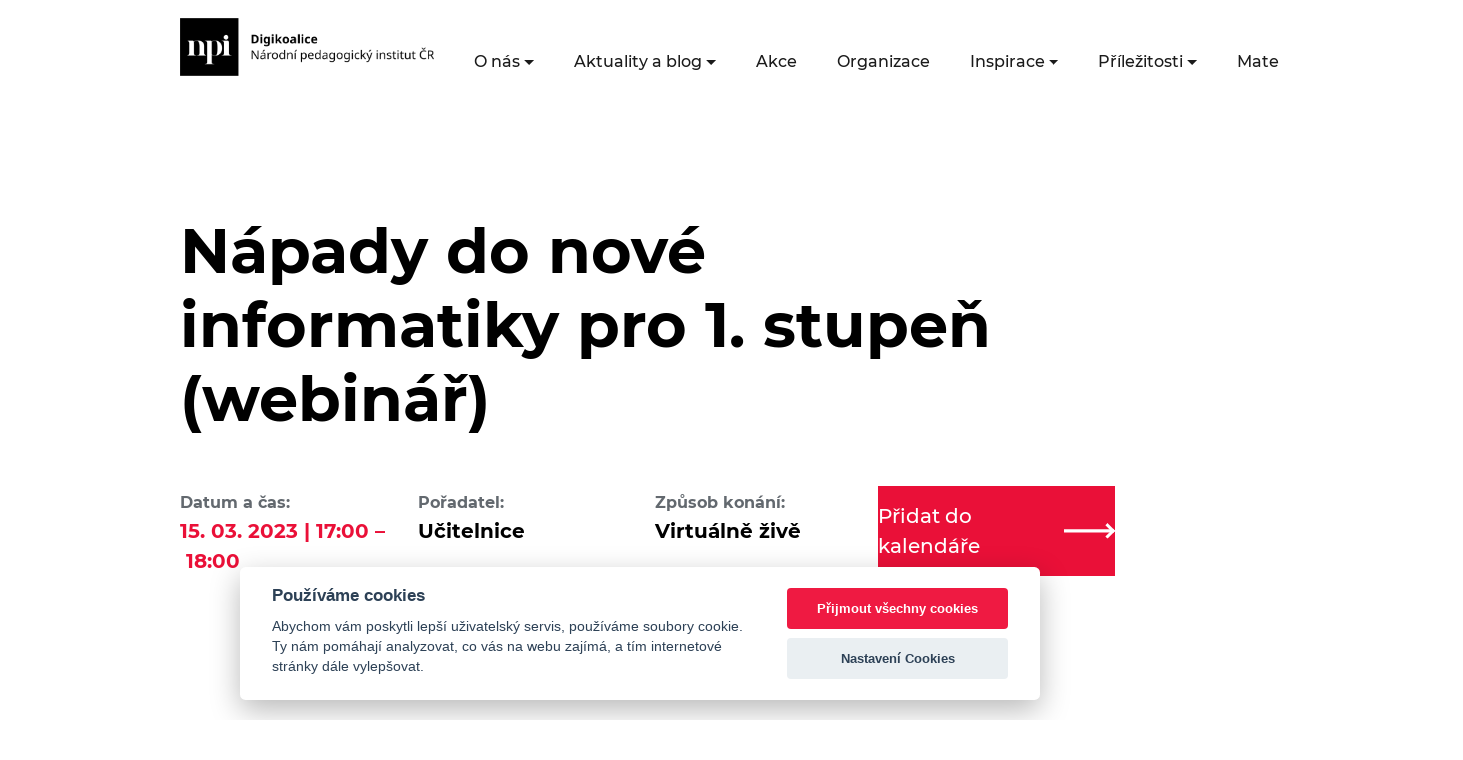

--- FILE ---
content_type: text/html; charset=UTF-8
request_url: https://digikoalice.cz/akce/napady-do-nove-informatiky-pro-1-stupen-webinar/
body_size: 11842
content:


<!DOCTYPE html>
<html lang="cs">


<head>
    <meta charset="UTF-8"/>
    <meta name="viewport" content="width=device-width, initial-scale=1"/>
    <link rel="apple-touch-icon" sizes="180x180" href="/wp-content/themes/digikoalice_2021/assets/images/favicon/apple-touch-icon.png">
    <link rel="icon" type="image/png" sizes="32x32" href="/wp-content/themes/digikoalice_2021/assets/images/favicon/favicon-32x32.png">
    <link rel="icon" type="image/png" sizes="16x16" href="/wp-content/themes/digikoalice_2021/assets/images/favicon/favicon-16x16.png">
    <link rel="manifest" href="/wp-content/themes/digikoalice_2021/assets/images/favicon/site.webmanifest">
    <link rel="mask-icon" href="/wp-content/themes/digikoalice_2021/assets/images/favicon/safari-pinned-tab.svg" color="#EA1038">
    <link rel="shortcut icon" href="/wp-content/themes/digikoalice_2021/assets/images/favicon/favicon.ico">
    <meta name="msapplication-TileColor" content="#EA1038">
    <meta name="msapplication-config" content="/wp-content/themes/digikoalice_2021/assets/images/favicon/browserconfig.xml">
    <meta name="theme-color" content="#ffffff">
	<title>Nápady do nové informatiky pro 1. stupeň (webinář) &#8211; DigiKoalice</title>
<meta name='robots' content='max-image-preview:large' />

<!-- Google Tag Manager for WordPress by gtm4wp.com -->
<script data-cfasync="false" data-pagespeed-no-defer>
	var gtm4wp_datalayer_name = "dataLayer";
	var dataLayer = dataLayer || [];
</script>
<!-- End Google Tag Manager for WordPress by gtm4wp.com --><link rel="alternate" type="application/rss+xml" title="DigiKoalice &raquo; RSS zdroj" href="https://digikoalice.cz/feed/" />
<link rel="alternate" type="application/rss+xml" title="DigiKoalice &raquo; RSS komentářů" href="https://digikoalice.cz/comments/feed/" />

		<script>
            var dataLayer = dataLayer || [];
            function gtag(){dataLayer.push(arguments);} // Google Tag Manager

            gtag('consent', 'default', {
                'ad_storage': 'denied',
                'analytics_storage': 'denied'
            });
		</script>


<link rel="alternate" title="oEmbed (JSON)" type="application/json+oembed" href="https://digikoalice.cz/wp-json/oembed/1.0/embed?url=https%3A%2F%2Fdigikoalice.cz%2Fakce%2Fnapady-do-nove-informatiky-pro-1-stupen-webinar%2F" />
<link rel="alternate" title="oEmbed (XML)" type="text/xml+oembed" href="https://digikoalice.cz/wp-json/oembed/1.0/embed?url=https%3A%2F%2Fdigikoalice.cz%2Fakce%2Fnapady-do-nove-informatiky-pro-1-stupen-webinar%2F&#038;format=xml" />
<style id='wp-img-auto-sizes-contain-inline-css' type='text/css'>
img:is([sizes=auto i],[sizes^="auto," i]){contain-intrinsic-size:3000px 1500px}
/*# sourceURL=wp-img-auto-sizes-contain-inline-css */
</style>
<link rel='stylesheet' id='embed-pdf-viewer-css' href='https://digikoalice.cz/wp-content/plugins/embed-pdf-viewer/css/embed-pdf-viewer.css?ver=2.4.6' type='text/css' media='screen' />
<style id='wp-emoji-styles-inline-css' type='text/css'>

	img.wp-smiley, img.emoji {
		display: inline !important;
		border: none !important;
		box-shadow: none !important;
		height: 1em !important;
		width: 1em !important;
		margin: 0 0.07em !important;
		vertical-align: -0.1em !important;
		background: none !important;
		padding: 0 !important;
	}
/*# sourceURL=wp-emoji-styles-inline-css */
</style>
<style id='wp-block-library-inline-css' type='text/css'>
:root{--wp-block-synced-color:#7a00df;--wp-block-synced-color--rgb:122,0,223;--wp-bound-block-color:var(--wp-block-synced-color);--wp-editor-canvas-background:#ddd;--wp-admin-theme-color:#007cba;--wp-admin-theme-color--rgb:0,124,186;--wp-admin-theme-color-darker-10:#006ba1;--wp-admin-theme-color-darker-10--rgb:0,107,160.5;--wp-admin-theme-color-darker-20:#005a87;--wp-admin-theme-color-darker-20--rgb:0,90,135;--wp-admin-border-width-focus:2px}@media (min-resolution:192dpi){:root{--wp-admin-border-width-focus:1.5px}}.wp-element-button{cursor:pointer}:root .has-very-light-gray-background-color{background-color:#eee}:root .has-very-dark-gray-background-color{background-color:#313131}:root .has-very-light-gray-color{color:#eee}:root .has-very-dark-gray-color{color:#313131}:root .has-vivid-green-cyan-to-vivid-cyan-blue-gradient-background{background:linear-gradient(135deg,#00d084,#0693e3)}:root .has-purple-crush-gradient-background{background:linear-gradient(135deg,#34e2e4,#4721fb 50%,#ab1dfe)}:root .has-hazy-dawn-gradient-background{background:linear-gradient(135deg,#faaca8,#dad0ec)}:root .has-subdued-olive-gradient-background{background:linear-gradient(135deg,#fafae1,#67a671)}:root .has-atomic-cream-gradient-background{background:linear-gradient(135deg,#fdd79a,#004a59)}:root .has-nightshade-gradient-background{background:linear-gradient(135deg,#330968,#31cdcf)}:root .has-midnight-gradient-background{background:linear-gradient(135deg,#020381,#2874fc)}:root{--wp--preset--font-size--normal:16px;--wp--preset--font-size--huge:42px}.has-regular-font-size{font-size:1em}.has-larger-font-size{font-size:2.625em}.has-normal-font-size{font-size:var(--wp--preset--font-size--normal)}.has-huge-font-size{font-size:var(--wp--preset--font-size--huge)}.has-text-align-center{text-align:center}.has-text-align-left{text-align:left}.has-text-align-right{text-align:right}.has-fit-text{white-space:nowrap!important}#end-resizable-editor-section{display:none}.aligncenter{clear:both}.items-justified-left{justify-content:flex-start}.items-justified-center{justify-content:center}.items-justified-right{justify-content:flex-end}.items-justified-space-between{justify-content:space-between}.screen-reader-text{border:0;clip-path:inset(50%);height:1px;margin:-1px;overflow:hidden;padding:0;position:absolute;width:1px;word-wrap:normal!important}.screen-reader-text:focus{background-color:#ddd;clip-path:none;color:#444;display:block;font-size:1em;height:auto;left:5px;line-height:normal;padding:15px 23px 14px;text-decoration:none;top:5px;width:auto;z-index:100000}html :where(.has-border-color){border-style:solid}html :where([style*=border-top-color]){border-top-style:solid}html :where([style*=border-right-color]){border-right-style:solid}html :where([style*=border-bottom-color]){border-bottom-style:solid}html :where([style*=border-left-color]){border-left-style:solid}html :where([style*=border-width]){border-style:solid}html :where([style*=border-top-width]){border-top-style:solid}html :where([style*=border-right-width]){border-right-style:solid}html :where([style*=border-bottom-width]){border-bottom-style:solid}html :where([style*=border-left-width]){border-left-style:solid}html :where(img[class*=wp-image-]){height:auto;max-width:100%}:where(figure){margin:0 0 1em}html :where(.is-position-sticky){--wp-admin--admin-bar--position-offset:var(--wp-admin--admin-bar--height,0px)}@media screen and (max-width:600px){html :where(.is-position-sticky){--wp-admin--admin-bar--position-offset:0px}}

/*# sourceURL=wp-block-library-inline-css */
</style><style id='wp-block-button-inline-css' type='text/css'>
.wp-block-button__link{align-content:center;box-sizing:border-box;cursor:pointer;display:inline-block;height:100%;text-align:center;word-break:break-word}.wp-block-button__link.aligncenter{text-align:center}.wp-block-button__link.alignright{text-align:right}:where(.wp-block-button__link){border-radius:9999px;box-shadow:none;padding:calc(.667em + 2px) calc(1.333em + 2px);text-decoration:none}.wp-block-button[style*=text-decoration] .wp-block-button__link{text-decoration:inherit}.wp-block-buttons>.wp-block-button.has-custom-width{max-width:none}.wp-block-buttons>.wp-block-button.has-custom-width .wp-block-button__link{width:100%}.wp-block-buttons>.wp-block-button.has-custom-font-size .wp-block-button__link{font-size:inherit}.wp-block-buttons>.wp-block-button.wp-block-button__width-25{width:calc(25% - var(--wp--style--block-gap, .5em)*.75)}.wp-block-buttons>.wp-block-button.wp-block-button__width-50{width:calc(50% - var(--wp--style--block-gap, .5em)*.5)}.wp-block-buttons>.wp-block-button.wp-block-button__width-75{width:calc(75% - var(--wp--style--block-gap, .5em)*.25)}.wp-block-buttons>.wp-block-button.wp-block-button__width-100{flex-basis:100%;width:100%}.wp-block-buttons.is-vertical>.wp-block-button.wp-block-button__width-25{width:25%}.wp-block-buttons.is-vertical>.wp-block-button.wp-block-button__width-50{width:50%}.wp-block-buttons.is-vertical>.wp-block-button.wp-block-button__width-75{width:75%}.wp-block-button.is-style-squared,.wp-block-button__link.wp-block-button.is-style-squared{border-radius:0}.wp-block-button.no-border-radius,.wp-block-button__link.no-border-radius{border-radius:0!important}:root :where(.wp-block-button .wp-block-button__link.is-style-outline),:root :where(.wp-block-button.is-style-outline>.wp-block-button__link){border:2px solid;padding:.667em 1.333em}:root :where(.wp-block-button .wp-block-button__link.is-style-outline:not(.has-text-color)),:root :where(.wp-block-button.is-style-outline>.wp-block-button__link:not(.has-text-color)){color:currentColor}:root :where(.wp-block-button .wp-block-button__link.is-style-outline:not(.has-background)),:root :where(.wp-block-button.is-style-outline>.wp-block-button__link:not(.has-background)){background-color:initial;background-image:none}
/*# sourceURL=https://digikoalice.cz/wp-includes/blocks/button/style.min.css */
</style>
<style id='wp-block-list-inline-css' type='text/css'>
ol,ul{box-sizing:border-box}:root :where(.wp-block-list.has-background){padding:1.25em 2.375em}
/*# sourceURL=https://digikoalice.cz/wp-includes/blocks/list/style.min.css */
</style>
<style id='wp-block-buttons-inline-css' type='text/css'>
.wp-block-buttons{box-sizing:border-box}.wp-block-buttons.is-vertical{flex-direction:column}.wp-block-buttons.is-vertical>.wp-block-button:last-child{margin-bottom:0}.wp-block-buttons>.wp-block-button{display:inline-block;margin:0}.wp-block-buttons.is-content-justification-left{justify-content:flex-start}.wp-block-buttons.is-content-justification-left.is-vertical{align-items:flex-start}.wp-block-buttons.is-content-justification-center{justify-content:center}.wp-block-buttons.is-content-justification-center.is-vertical{align-items:center}.wp-block-buttons.is-content-justification-right{justify-content:flex-end}.wp-block-buttons.is-content-justification-right.is-vertical{align-items:flex-end}.wp-block-buttons.is-content-justification-space-between{justify-content:space-between}.wp-block-buttons.aligncenter{text-align:center}.wp-block-buttons:not(.is-content-justification-space-between,.is-content-justification-right,.is-content-justification-left,.is-content-justification-center) .wp-block-button.aligncenter{margin-left:auto;margin-right:auto;width:100%}.wp-block-buttons[style*=text-decoration] .wp-block-button,.wp-block-buttons[style*=text-decoration] .wp-block-button__link{text-decoration:inherit}.wp-block-buttons.has-custom-font-size .wp-block-button__link{font-size:inherit}.wp-block-buttons .wp-block-button__link{width:100%}.wp-block-button.aligncenter{text-align:center}
/*# sourceURL=https://digikoalice.cz/wp-includes/blocks/buttons/style.min.css */
</style>
<style id='wp-block-paragraph-inline-css' type='text/css'>
.is-small-text{font-size:.875em}.is-regular-text{font-size:1em}.is-large-text{font-size:2.25em}.is-larger-text{font-size:3em}.has-drop-cap:not(:focus):first-letter{float:left;font-size:8.4em;font-style:normal;font-weight:100;line-height:.68;margin:.05em .1em 0 0;text-transform:uppercase}body.rtl .has-drop-cap:not(:focus):first-letter{float:none;margin-left:.1em}p.has-drop-cap.has-background{overflow:hidden}:root :where(p.has-background){padding:1.25em 2.375em}:where(p.has-text-color:not(.has-link-color)) a{color:inherit}p.has-text-align-left[style*="writing-mode:vertical-lr"],p.has-text-align-right[style*="writing-mode:vertical-rl"]{rotate:180deg}
/*# sourceURL=https://digikoalice.cz/wp-includes/blocks/paragraph/style.min.css */
</style>
<style id='wp-block-separator-inline-css' type='text/css'>
@charset "UTF-8";.wp-block-separator{border:none;border-top:2px solid}:root :where(.wp-block-separator.is-style-dots){height:auto;line-height:1;text-align:center}:root :where(.wp-block-separator.is-style-dots):before{color:currentColor;content:"···";font-family:serif;font-size:1.5em;letter-spacing:2em;padding-left:2em}.wp-block-separator.is-style-dots{background:none!important;border:none!important}
/*# sourceURL=https://digikoalice.cz/wp-includes/blocks/separator/style.min.css */
</style>
<style id='global-styles-inline-css' type='text/css'>
:root{--wp--preset--aspect-ratio--square: 1;--wp--preset--aspect-ratio--4-3: 4/3;--wp--preset--aspect-ratio--3-4: 3/4;--wp--preset--aspect-ratio--3-2: 3/2;--wp--preset--aspect-ratio--2-3: 2/3;--wp--preset--aspect-ratio--16-9: 16/9;--wp--preset--aspect-ratio--9-16: 9/16;--wp--preset--color--black: #000000;--wp--preset--color--cyan-bluish-gray: #abb8c3;--wp--preset--color--white: #ffffff;--wp--preset--color--pale-pink: #f78da7;--wp--preset--color--vivid-red: #cf2e2e;--wp--preset--color--luminous-vivid-orange: #ff6900;--wp--preset--color--luminous-vivid-amber: #fcb900;--wp--preset--color--light-green-cyan: #7bdcb5;--wp--preset--color--vivid-green-cyan: #00d084;--wp--preset--color--pale-cyan-blue: #8ed1fc;--wp--preset--color--vivid-cyan-blue: #0693e3;--wp--preset--color--vivid-purple: #9b51e0;--wp--preset--color--digi-red: #EA1038;--wp--preset--color--digi-blue: #021859;--wp--preset--color--digi-white: #f0f2f5;--wp--preset--gradient--vivid-cyan-blue-to-vivid-purple: linear-gradient(135deg,rgb(6,147,227) 0%,rgb(155,81,224) 100%);--wp--preset--gradient--light-green-cyan-to-vivid-green-cyan: linear-gradient(135deg,rgb(122,220,180) 0%,rgb(0,208,130) 100%);--wp--preset--gradient--luminous-vivid-amber-to-luminous-vivid-orange: linear-gradient(135deg,rgb(252,185,0) 0%,rgb(255,105,0) 100%);--wp--preset--gradient--luminous-vivid-orange-to-vivid-red: linear-gradient(135deg,rgb(255,105,0) 0%,rgb(207,46,46) 100%);--wp--preset--gradient--very-light-gray-to-cyan-bluish-gray: linear-gradient(135deg,rgb(238,238,238) 0%,rgb(169,184,195) 100%);--wp--preset--gradient--cool-to-warm-spectrum: linear-gradient(135deg,rgb(74,234,220) 0%,rgb(151,120,209) 20%,rgb(207,42,186) 40%,rgb(238,44,130) 60%,rgb(251,105,98) 80%,rgb(254,248,76) 100%);--wp--preset--gradient--blush-light-purple: linear-gradient(135deg,rgb(255,206,236) 0%,rgb(152,150,240) 100%);--wp--preset--gradient--blush-bordeaux: linear-gradient(135deg,rgb(254,205,165) 0%,rgb(254,45,45) 50%,rgb(107,0,62) 100%);--wp--preset--gradient--luminous-dusk: linear-gradient(135deg,rgb(255,203,112) 0%,rgb(199,81,192) 50%,rgb(65,88,208) 100%);--wp--preset--gradient--pale-ocean: linear-gradient(135deg,rgb(255,245,203) 0%,rgb(182,227,212) 50%,rgb(51,167,181) 100%);--wp--preset--gradient--electric-grass: linear-gradient(135deg,rgb(202,248,128) 0%,rgb(113,206,126) 100%);--wp--preset--gradient--midnight: linear-gradient(135deg,rgb(2,3,129) 0%,rgb(40,116,252) 100%);--wp--preset--font-size--small: 13px;--wp--preset--font-size--medium: 20px;--wp--preset--font-size--large: 36px;--wp--preset--font-size--x-large: 42px;--wp--preset--spacing--20: 0.44rem;--wp--preset--spacing--30: 0.67rem;--wp--preset--spacing--40: 1rem;--wp--preset--spacing--50: 1.5rem;--wp--preset--spacing--60: 2.25rem;--wp--preset--spacing--70: 3.38rem;--wp--preset--spacing--80: 5.06rem;--wp--preset--shadow--natural: 6px 6px 9px rgba(0, 0, 0, 0.2);--wp--preset--shadow--deep: 12px 12px 50px rgba(0, 0, 0, 0.4);--wp--preset--shadow--sharp: 6px 6px 0px rgba(0, 0, 0, 0.2);--wp--preset--shadow--outlined: 6px 6px 0px -3px rgb(255, 255, 255), 6px 6px rgb(0, 0, 0);--wp--preset--shadow--crisp: 6px 6px 0px rgb(0, 0, 0);}:where(.is-layout-flex){gap: 0.5em;}:where(.is-layout-grid){gap: 0.5em;}body .is-layout-flex{display: flex;}.is-layout-flex{flex-wrap: wrap;align-items: center;}.is-layout-flex > :is(*, div){margin: 0;}body .is-layout-grid{display: grid;}.is-layout-grid > :is(*, div){margin: 0;}:where(.wp-block-columns.is-layout-flex){gap: 2em;}:where(.wp-block-columns.is-layout-grid){gap: 2em;}:where(.wp-block-post-template.is-layout-flex){gap: 1.25em;}:where(.wp-block-post-template.is-layout-grid){gap: 1.25em;}.has-black-color{color: var(--wp--preset--color--black) !important;}.has-cyan-bluish-gray-color{color: var(--wp--preset--color--cyan-bluish-gray) !important;}.has-white-color{color: var(--wp--preset--color--white) !important;}.has-pale-pink-color{color: var(--wp--preset--color--pale-pink) !important;}.has-vivid-red-color{color: var(--wp--preset--color--vivid-red) !important;}.has-luminous-vivid-orange-color{color: var(--wp--preset--color--luminous-vivid-orange) !important;}.has-luminous-vivid-amber-color{color: var(--wp--preset--color--luminous-vivid-amber) !important;}.has-light-green-cyan-color{color: var(--wp--preset--color--light-green-cyan) !important;}.has-vivid-green-cyan-color{color: var(--wp--preset--color--vivid-green-cyan) !important;}.has-pale-cyan-blue-color{color: var(--wp--preset--color--pale-cyan-blue) !important;}.has-vivid-cyan-blue-color{color: var(--wp--preset--color--vivid-cyan-blue) !important;}.has-vivid-purple-color{color: var(--wp--preset--color--vivid-purple) !important;}.has-black-background-color{background-color: var(--wp--preset--color--black) !important;}.has-cyan-bluish-gray-background-color{background-color: var(--wp--preset--color--cyan-bluish-gray) !important;}.has-white-background-color{background-color: var(--wp--preset--color--white) !important;}.has-pale-pink-background-color{background-color: var(--wp--preset--color--pale-pink) !important;}.has-vivid-red-background-color{background-color: var(--wp--preset--color--vivid-red) !important;}.has-luminous-vivid-orange-background-color{background-color: var(--wp--preset--color--luminous-vivid-orange) !important;}.has-luminous-vivid-amber-background-color{background-color: var(--wp--preset--color--luminous-vivid-amber) !important;}.has-light-green-cyan-background-color{background-color: var(--wp--preset--color--light-green-cyan) !important;}.has-vivid-green-cyan-background-color{background-color: var(--wp--preset--color--vivid-green-cyan) !important;}.has-pale-cyan-blue-background-color{background-color: var(--wp--preset--color--pale-cyan-blue) !important;}.has-vivid-cyan-blue-background-color{background-color: var(--wp--preset--color--vivid-cyan-blue) !important;}.has-vivid-purple-background-color{background-color: var(--wp--preset--color--vivid-purple) !important;}.has-black-border-color{border-color: var(--wp--preset--color--black) !important;}.has-cyan-bluish-gray-border-color{border-color: var(--wp--preset--color--cyan-bluish-gray) !important;}.has-white-border-color{border-color: var(--wp--preset--color--white) !important;}.has-pale-pink-border-color{border-color: var(--wp--preset--color--pale-pink) !important;}.has-vivid-red-border-color{border-color: var(--wp--preset--color--vivid-red) !important;}.has-luminous-vivid-orange-border-color{border-color: var(--wp--preset--color--luminous-vivid-orange) !important;}.has-luminous-vivid-amber-border-color{border-color: var(--wp--preset--color--luminous-vivid-amber) !important;}.has-light-green-cyan-border-color{border-color: var(--wp--preset--color--light-green-cyan) !important;}.has-vivid-green-cyan-border-color{border-color: var(--wp--preset--color--vivid-green-cyan) !important;}.has-pale-cyan-blue-border-color{border-color: var(--wp--preset--color--pale-cyan-blue) !important;}.has-vivid-cyan-blue-border-color{border-color: var(--wp--preset--color--vivid-cyan-blue) !important;}.has-vivid-purple-border-color{border-color: var(--wp--preset--color--vivid-purple) !important;}.has-vivid-cyan-blue-to-vivid-purple-gradient-background{background: var(--wp--preset--gradient--vivid-cyan-blue-to-vivid-purple) !important;}.has-light-green-cyan-to-vivid-green-cyan-gradient-background{background: var(--wp--preset--gradient--light-green-cyan-to-vivid-green-cyan) !important;}.has-luminous-vivid-amber-to-luminous-vivid-orange-gradient-background{background: var(--wp--preset--gradient--luminous-vivid-amber-to-luminous-vivid-orange) !important;}.has-luminous-vivid-orange-to-vivid-red-gradient-background{background: var(--wp--preset--gradient--luminous-vivid-orange-to-vivid-red) !important;}.has-very-light-gray-to-cyan-bluish-gray-gradient-background{background: var(--wp--preset--gradient--very-light-gray-to-cyan-bluish-gray) !important;}.has-cool-to-warm-spectrum-gradient-background{background: var(--wp--preset--gradient--cool-to-warm-spectrum) !important;}.has-blush-light-purple-gradient-background{background: var(--wp--preset--gradient--blush-light-purple) !important;}.has-blush-bordeaux-gradient-background{background: var(--wp--preset--gradient--blush-bordeaux) !important;}.has-luminous-dusk-gradient-background{background: var(--wp--preset--gradient--luminous-dusk) !important;}.has-pale-ocean-gradient-background{background: var(--wp--preset--gradient--pale-ocean) !important;}.has-electric-grass-gradient-background{background: var(--wp--preset--gradient--electric-grass) !important;}.has-midnight-gradient-background{background: var(--wp--preset--gradient--midnight) !important;}.has-small-font-size{font-size: var(--wp--preset--font-size--small) !important;}.has-medium-font-size{font-size: var(--wp--preset--font-size--medium) !important;}.has-large-font-size{font-size: var(--wp--preset--font-size--large) !important;}.has-x-large-font-size{font-size: var(--wp--preset--font-size--x-large) !important;}
/*# sourceURL=global-styles-inline-css */
</style>
<style id='core-block-supports-inline-css' type='text/css'>
.wp-container-core-buttons-is-layout-16018d1d{justify-content:center;}
/*# sourceURL=core-block-supports-inline-css */
</style>

<style id='classic-theme-styles-inline-css' type='text/css'>
/*! This file is auto-generated */
.wp-block-button__link{color:#fff;background-color:#32373c;border-radius:9999px;box-shadow:none;text-decoration:none;padding:calc(.667em + 2px) calc(1.333em + 2px);font-size:1.125em}.wp-block-file__button{background:#32373c;color:#fff;text-decoration:none}
/*# sourceURL=/wp-includes/css/classic-themes.min.css */
</style>
<link rel='stylesheet' id='me-spr-block-styles-css' href='https://digikoalice.cz/wp-content/plugins/simple-post-redirect//css/block-styles.min.css?ver=6.9' type='text/css' media='all' />
<link rel='stylesheet' id='style-css' href='https://digikoalice.cz/wp-content/plugins/edsjp_post_types/assets/css/style.css?ver=6.9' type='text/css' media='all' />
<link rel='stylesheet' id='digikoalice_style-css' href='https://digikoalice.cz/wp-content/themes/digikoalice_2021/style.css?ver=6.9' type='text/css' media='all' />
<script type="text/javascript" src="https://digikoalice.cz/wp-content/themes/digikoalice_2021/assets/js/main.js?ver=1" id="digikoalice_script-js"></script>
<link rel="https://api.w.org/" href="https://digikoalice.cz/wp-json/" /><link rel="alternate" title="JSON" type="application/json" href="https://digikoalice.cz/wp-json/wp/v2/events/22196" /><link rel="EditURI" type="application/rsd+xml" title="RSD" href="https://digikoalice.cz/xmlrpc.php?rsd" />
<meta name="generator" content="WordPress 6.9" />
<link rel="canonical" href="https://digikoalice.cz/akce/napady-do-nove-informatiky-pro-1-stupen-webinar/" />
<link rel='shortlink' href='https://digikoalice.cz/?p=22196' />

<!-- Google Tag Manager for WordPress by gtm4wp.com -->
<!-- GTM Container placement set to manual -->
<script data-cfasync="false" data-pagespeed-no-defer type="text/javascript">
	var dataLayer_content = {"pagePostType":"event","pagePostType2":"single-event","pagePostAuthor":"Josef Dašek"};
	dataLayer.push( dataLayer_content );
</script>
<script data-cfasync="false" data-pagespeed-no-defer type="text/javascript">
(function(w,d,s,l,i){w[l]=w[l]||[];w[l].push({'gtm.start':
new Date().getTime(),event:'gtm.js'});var f=d.getElementsByTagName(s)[0],
j=d.createElement(s),dl=l!='dataLayer'?'&l='+l:'';j.async=true;j.src=
'//www.googletagmanager.com/gtm.js?id='+i+dl;f.parentNode.insertBefore(j,f);
})(window,document,'script','dataLayer','GTM-N4978DH');
</script>
<!-- End Google Tag Manager for WordPress by gtm4wp.com --></head>
<body class="min-vh-100 d-flex flex-column ">

<!-- GTM Container placement set to manual -->
<!-- Google Tag Manager (noscript) -->
				<noscript><iframe src="https://www.googletagmanager.com/ns.html?id=GTM-N4978DH" height="0" width="0" style="display:none;visibility:hidden" aria-hidden="true"></iframe></noscript>
<!-- End Google Tag Manager (noscript) -->
<nav class="navbar navbar-expand-xl mb-3 mb-xl-7">
    <div class="container-fluid px-xl-9">
        <a class="navbar-brand" href="/">
            <!--<img src="https://digikoalice.cz/wp-content/themes/digikoalice_2021/assets/images//logo-cerne.png" alt="Logo DigiKoalice"/>-->
			<img src="https://digikoalice.cz/wp-content/uploads/2025/11/logo_digikoalice_cerne_2025.png" alt="Logo DigiKoalice"/></a>
        <button class="navbar-toggler" type="button" data-bs-toggle="collapse" data-bs-target="#navbarSupportedContent"
                aria-controls="navbarSupportedContent" aria-expanded="false" aria-label="Toggle navigation">
            <svg xmlns="http://www.w3.org/2000/svg" width="20.917" height="20.916" viewBox="0 0 19.357 10.742"
                 class="navbar-toggler-open">
                <g id="Component_402_184" data-name="Component 402 – 184" transform="translate(0 1)">
                    <line id="Line_711" data-name="Line 711" x1="6.499" transform="translate(12.858 8.742)" fill="none"
                          stroke="#1b1b1b" stroke-width="2"/>
                    <line id="Line_713" data-name="Line 713" x1="6.499" transform="translate(6.499 8.742)" fill="none"
                          stroke="#1b1b1b" stroke-width="2"/>
                    <line id="Line_712" data-name="Line 712" y2="19.357" transform="translate(19.357) rotate(90)"
                          fill="none" stroke="#1b1b1b" stroke-width="2"/>
                </g>
            </svg>
            <svg xmlns="http://www.w3.org/2000/svg" width="20.917" height="20.916" viewBox="0 0 20.917 20.916"
                 class="navbar-toggler-close">
                <g id="Group_5142" data-name="Group 5142" transform="translate(-324.372 -26.291)">
                    <line id="Line_759" data-name="Line 759" x1="19.5" y1="19.5" transform="translate(325.081 27)"
                          fill="none" stroke="#1b1b1b" stroke-width="2"/>
                    <line id="Line_760" data-name="Line 760" x1="19.5" y1="19.5"
                          transform="translate(344.579 26.998) rotate(90)" fill="none" stroke="#1b1b1b"
                          stroke-width="2"/>
                </g>
            </svg>
        </button>
        <div class="collapse navbar-collapse flex-xl-column" id="navbarSupportedContent">
            <div class=" ms-auto pe-3 d-xl-block d-none">
				
<form role="search" method="get" action="https://digikoalice.cz/" class="d-inline-block">
    <div class="search-box d-none">
        <label for="searchbox" class="d-none">Vyhledávací dotaz</label>
        <input type="search" id="searchbox" value="" name="s"
               placeholder="Zadejte klíčové slovo"/>
        <button type="submit" class="search-icon border-0" aria-label="Vyhledat"><i class="fa fa-search" aria-hidden="true"></i></button>
    </div>
    <a href="#" class="me-3 search-icon-collapsed" aria-label="Facebooková stránka"><i class="fa fa-search" aria-hidden="true"></i></a>
</form>                <a href="https://www.facebook.com/DigiKoalice/" target="_blank" class="me-3"
                   aria-label="Facebooková stránka"><i
                            class="fab fa-facebook-f fs-6 text-dark " aria-hidden="true"></i></a>&nbsp;
                <a href="https://twitter.com/digikoalice" target="_blank" class="me-3" aria-label="Twitter stránka"><i
                            class="fab fa-twitter fs-6 text-dark " aria-hidden="true"></i></a>&nbsp;
                <a href="https://cz.linkedin.com/company/digikoalice" target="_blank" aria-label="LinkedIn stránka"><i
                            class="fab fa-linkedin-in fs-6 text-dark " aria-hidden="true"></i></a>
            </div>

			<ul id="menu-hlavni-menu" class="navbar-nav ms-auto mb-2 mb-xl-0 list-unstyled"><li  id="menu-item-730" class="menu-item menu-item-type-custom menu-item-object-custom menu-item-has-children dropdown nav-item nav-item-730"><a href="#" class="nav-link  dropdown-toggle" data-bs-toggle="dropdown" aria-haspopup="true" aria-expanded="false">O nás</a>
<ul class="list-unstyled dropdown-menu  depth_0">
	<li  id="menu-item-733" class="menu-item menu-item-type-post_type menu-item-object-page nav-item nav-item-733"><a href="https://digikoalice.cz/my-jsme-digikoalice/" class="dropdown-item ">Kdo jsme</a></li>
	<li  id="menu-item-734" class="menu-item menu-item-type-post_type menu-item-object-page nav-item nav-item-734"><a href="https://digikoalice.cz/co-delame/" class="dropdown-item ">Co děláme</a></li>
	<li  id="menu-item-735" class="menu-item menu-item-type-post_type menu-item-object-page nav-item nav-item-735"><a href="https://digikoalice.cz/faq/" class="dropdown-item ">FAQ</a></li>
</ul>
</li>
<li  id="menu-item-30952" class="menu-item menu-item-type-custom menu-item-object-custom menu-item-has-children dropdown nav-item nav-item-30952"><a href="#" class="nav-link  dropdown-toggle" data-bs-toggle="dropdown" aria-haspopup="true" aria-expanded="false">Aktuality a blog</a>
<ul class="list-unstyled dropdown-menu  depth_0">
	<li  id="menu-item-737" class="menu-item menu-item-type-taxonomy menu-item-object-category nav-item nav-item-737"><a href="https://digikoalice.cz/kategorie/aktuality/" class="dropdown-item ">Aktuality</a></li>
	<li  id="menu-item-736" class="menu-item menu-item-type-custom menu-item-object-custom nav-item nav-item-736"><a href="/blog" class="dropdown-item ">Blog</a></li>
</ul>
</li>
<li  id="menu-item-738" class="menu-item menu-item-type-custom menu-item-object-custom nav-item nav-item-738"><a href="/akce" class="nav-link ">Akce</a></li>
<li  id="menu-item-739" class="menu-item menu-item-type-custom menu-item-object-custom nav-item nav-item-739"><a href="/organizace" class="nav-link ">Organizace</a></li>
<li  id="menu-item-740" class="menu-item menu-item-type-custom menu-item-object-custom menu-item-has-children dropdown nav-item nav-item-740"><a href="#" class="nav-link  dropdown-toggle" data-bs-toggle="dropdown" aria-haspopup="true" aria-expanded="false">Inspirace</a>
<ul class="list-unstyled dropdown-menu  depth_0">
	<li  id="menu-item-27120" class="menu-item menu-item-type-custom menu-item-object-custom nav-item nav-item-27120"><a href="/inspirace" class="dropdown-item ">Příklady dobré praxe</a></li>
	<li  id="menu-item-21241" class="menu-item menu-item-type-custom menu-item-object-custom nav-item nav-item-21241"><a href="/kyberprevence" class="dropdown-item ">Katalog kyberprevence</a></li>
	<li  id="menu-item-28080" class="menu-item menu-item-type-post_type_archive menu-item-object-ai-event nav-item nav-item-28080"><a href="https://digikoalice.cz/aidoskol/" class="dropdown-item ">AI do škol</a></li>
</ul>
</li>
<li  id="menu-item-731" class="menu-item menu-item-type-custom menu-item-object-custom menu-item-has-children dropdown nav-item nav-item-731"><a href="#" class="nav-link  dropdown-toggle" data-bs-toggle="dropdown" aria-haspopup="true" aria-expanded="false">Příležitosti</a>
<ul class="list-unstyled dropdown-menu  depth_0">
	<li  id="menu-item-741" class="menu-item menu-item-type-custom menu-item-object-custom nav-item nav-item-741"><a href="/financovani" class="dropdown-item ">Financování</a></li>
	<li  id="menu-item-742" class="menu-item menu-item-type-custom menu-item-object-custom nav-item nav-item-742"><a href="/kurzy" class="dropdown-item ">Kurzy</a></li>
	<li  id="menu-item-743" class="menu-item menu-item-type-custom menu-item-object-custom nav-item nav-item-743"><a href="/iniciativy" class="dropdown-item ">Iniciativy</a></li>
</ul>
</li>
<li  id="menu-item-732" class="menu-item menu-item-type-custom menu-item-object-custom menu-item-has-children dropdown nav-item nav-item-732"><a href="#" class="nav-link  dropdown-toggle" data-bs-toggle="dropdown" aria-haspopup="true" aria-expanded="false">Materiály</a>
<ul class="list-unstyled dropdown-menu  depth_0">
	<li  id="menu-item-744" class="menu-item menu-item-type-custom menu-item-object-custom nav-item nav-item-744"><a href="/digitalni-dovednosti" class="dropdown-item ">Digitální dovednosti</a></li>
	<li  id="menu-item-22886" class="menu-item menu-item-type-custom menu-item-object-custom nav-item nav-item-22886"><a href="/publikace" class="dropdown-item ">Publikace</a></li>
	<li  id="menu-item-746" class="menu-item menu-item-type-custom menu-item-object-custom nav-item nav-item-746"><a href="/strategie" class="dropdown-item ">Strategie</a></li>
</ul>
</li>
<li  id="menu-item-785" class="menu-item menu-item-type-post_type menu-item-object-page nav-item nav-item-785"><a href="https://digikoalice.cz/kontakt/" class="nav-link ">Kontakty</a></li>
</ul>
        </div>
    </div>
</nav>
<main class="container-fluid  px-xl-9 organization-single single">
	<header class="row mt-3 mt-xl-0 mb-5 mb-xl-3 white-background">
	    <div class="col-12 col-lg">
        <h1 class="mb-4">Nápady do nové informatiky pro 1. stupeň (webinář)</h1>
		    </div>
	</header>
	
	

    <section class="row mb-xl-9 mb-5">
        <div class="col-12 col-lg">
            <span class="fs-7 font-secondary fw-bold">Datum a čas:</span><br/>
            <span class="text-primary c-black fw-bold">
	        		        15. 03. 2023&nbsp;|&nbsp;17:00&nbsp;–&nbsp;18:00	                    </span>
        </div>
		            <div class="col-12 col-lg">
                <span class="fs-7 font-secondary fw-bold">Pořadatel:</span><br/>
                <span class="fw-bold c-black">Učitelnice</span>
            </div>
			            <div class="col-12 col-lg">
            <span class="fs-7 font-secondary fw-bold">Způsob konání:</span><br/>
            <span class="fw-bold c-black">Virtuálně živě</span>
        </div>
                <div class="col-12 col-xl-3 full-red-div-link position-relative">
            <a href="#" class="font-secondary" id="add-to-calendar">
                Přidat do kalendáře
                <img class="ps-2" src="https://digikoalice.cz/wp-content/themes/digikoalice_2021/assets/images/icons/long-arrow-right.svg"
                     alt="Šipka doprava"/>
            </a>
            <ul class="calendar-links list-unstyled">
                <li><a rel="noopener" target="_blank" href="https://outlook.live.com/calendar/0/deeplink/compose?body=https://digikoalice.cz/akce/napady-do-nove-informatiky-pro-1-stupen-webinar/&enddt=2023-03-15T17%3A00%3A00%2B00%3A00&path=%2Fcalendar%2Faction%2Fcompose&rru=addevent&startdt=2023-03-15T16%3A00%3A00%2B00%3A00&subject=Nápady do nové informatiky pro 1. stupeň (webinář)" >Outlook.com</a>
                <li><a rel="noopener" target="_blank" href="https://outlook.office.com/calendar/0/deeplink/compose?body=https://digikoalice.cz/akce/napady-do-nove-informatiky-pro-1-stupen-webinar/&enddt=2023-03-15T17%3A00%3A00%2B00%3A00&path=%2Fcalendar%2Faction%2Fcompose&rru=addevent&startdt=2023-03-15T16%3A00%3A00%2B00%3A00&subject=Nápady do nové informatiky pro 1. stupeň (webinář)">Office 365</a>
                <li><a rel="noopener" target="_blank" href="https://calendar.google.com/calendar/render?action=TEMPLATE&dates=20230315T160000Z%2F20230315T170000Z&details=https://digikoalice.cz/akce/napady-do-nove-informatiky-pro-1-stupen-webinar/&text=Nápady do nové informatiky pro 1. stupeň (webinář)">Google</a>
            </ul>
        </div>
    </section>

    <section class="row">
        <div class="col-xl-8 main-content pe-xl-5">
			<h2 class="fs-4">Základní informace o akci</h2>


<div class="table-responsive">

    <table class="table basic-info-table">
        <tr>
            <th class="text-nowrap">Datum a čas konání:</th>
            <td>
									15. 03. 2023 17:00&nbsp;-&nbsp;18:00				            </td>
        </tr>
		            <tr>
                <th class="text-nowrap">Cena:</th>
                <td>Zdarma</td>
            </tr>
				            <tr>
                <th class="text-nowrap">Webová stránka:</th>
                <td><a class='' href='https://docs.google.com/forms/d/e/1FAIpQLSfZFL31bMTD1cjWCnZcFn74RhAbuyn6IbjX_QkOFhMjIeLtew/viewform'>Registrace</a></td>
            </tr>
				            <tr>
                <th class="text-nowrap">Zapojené organizace:</th>
                <td><a href="https://digikoalice.cz/organizace/ucitelnice/">Učitelnice, s. r. o.</a></td>
            </tr>
						            <tr>
                <th class="text-nowrap">Cílová skupina:</th>
                <td>Digitální dovednosti ve vzdělávání</td>
            </tr>
				            <tr>
                <th class="text-nowrap">Úroveň digitálních dovedností:</th>
                <td>Základní<br>Střední</td>
            </tr>
				            <tr>
                <th class="text-nowrap">Téma:</th>
                <td>Digitální dovednosti</td>
            </tr>
				            <tr>
                <th class="text-nowrap">Jazyk:</th>
                <td>Čeština</td>
            </tr>
				    </table>
</div>

<h2 class="fs-4">O akci</h2>


<p><img decoding="async" height="16" width="16" src="https://static.xx.fbcdn.net/images/emoji.php/v9/t8c/1/16/1f4bb.png" alt="💻"><img decoding="async" height="16" width="16" src="https://static.xx.fbcdn.net/images/emoji.php/v9/t7b/1/16/1f7e1.png" alt="🟡"> Webinář s Mgr. Marcela Přibylovou se koná <strong>ve středu 15. 3. 2023 od 17:00 a je ZDARMA</strong>.</p>



<p><img decoding="async" height="16" width="16" src="https://static.xx.fbcdn.net/images/emoji.php/v9/t8c/1/16/1f4bb.png" alt="💻"><img decoding="async" height="16" width="16" src="https://static.xx.fbcdn.net/images/emoji.php/v9/t7b/1/16/1f7e1.png" alt="🟡"> Webinář bude streamován na facebookové stránce Učitelnice, záznam z webináře zůstane dostupný na stejném místě. (lze sledovat i na YouTubovém kanále Učitelnice)</p>



<p><img decoding="async" height="16" width="16" src="https://static.xx.fbcdn.net/images/emoji.php/v9/t8c/1/16/1f4bb.png" alt="💻"><img decoding="async" height="16" width="16" src="https://static.xx.fbcdn.net/images/emoji.php/v9/t7b/1/16/1f7e1.png" alt="🟡"> Registrace není nutná, ale pokud chcete obdržet certifikát a prezentaci z webináře, přihlaste se zde:</p>



<div class="wp-block-buttons is-content-justification-center is-layout-flex wp-container-core-buttons-is-layout-16018d1d wp-block-buttons-is-layout-flex">
<div class="wp-block-button"><a class="wp-block-button__link wp-element-button" href="https://docs.google.com/forms/d/e/1FAIpQLSfZFL31bMTD1cjWCnZcFn74RhAbuyn6IbjX_QkOFhMjIeLtew/viewform" target="_blank" rel="noreferrer noopener">Registrace</a></div>
</div>



<hr class="wp-block-separator has-alpha-channel-opacity"/>



<p><img decoding="async" height="16" width="16" alt="💻" src="https://static.xx.fbcdn.net/images/emoji.php/v9/t8c/1/16/1f4bb.png"><img decoding="async" height="16" width="16" alt="🟡" src="https://static.xx.fbcdn.net/images/emoji.php/v9/t7b/1/16/1f7e1.png">&nbsp;O čem webinář bude:</p>



<ul class="wp-block-list">
<li>vyzkoušené náměty, nápady a inspirace do hodin nové informatiky</li>



<li>plnění cílů výuky a výstupů RVP ZV pro 4 oblasti nové informatiky</li>



<li>rozmanité využití robotické stavebnice LEGO BOOST</li>



<li>první seznámení dětí s umělou inteligencí pomocí jednoduché aplikace</li>
</ul>



<p>Webinář se zaměří na mezipředmětová propojení, výukové materiály a praktické ukázky toho, že hodin informatiky není třeba se bát, i když si s moderní technikou třeba moc nerozumíte a že i tento předmět se dá pojmout velmi kreativně.</p>



<p><img decoding="async" height="16" width="16" src="https://static.xx.fbcdn.net/images/emoji.php/v9/t8c/1/16/1f4bb.png" alt="💻"><img decoding="async" height="16" width="16" src="https://static.xx.fbcdn.net/images/emoji.php/v9/t7b/1/16/1f7e1.png" alt="🟡"> Webinář volně navazuje na podzimní webinář s Marcelou Přibylovou, který můžete zhlédnout ze záznamu: <a rel="noreferrer noopener" href="https://fb.watch/iYtcTvmw9y/?fbclid=IwAR0Wg3buL9UxHrSYyo279c5Bm0k1tKSLuZTRThVbfINbBni5k8Lcxae7OOs" target="_blank">https://fb.watch/iYtcTvmw9y/</a>.</p>

    <h2 class="mt-5 fs-4">Pořadatel</h2>
    <p>Učitelnice</p>
        </div>
        <aside class="col-xl-4 ps-xl-2">
			
        </aside>
    </section>
</main>


<footer class="container-fluid mt-5 mt-xl-6">
    <section class="row px-xl-9 pt-xl-6">
        <div class="col-lg col-12 my-4 my-xl-0">
            <img src="https://digikoalice.cz/wp-content/themes/digikoalice_2021/assets/images/spolufinancovano3.png" alt="Logo DigiKoalice "
                 class="logo img-fluid d-block mb-xl-4"/>
            <div class="socials">
                <a href="https://www.facebook.com/DigiKoalice/" target="_blank" class="pe-3" aria-label="Facebooková stránka"><i
                            class="fab fa-facebook-f fs-3 text-dark " aria-hidden="true"></i></a>&nbsp;
                <a href="https://twitter.com/digikoalice" target="_blank" class="pe-3" aria-label="Twitter stránka"><i
                            class="fab fa-twitter fs-3 text-dark " aria-hidden="true"></i></a>&nbsp;
                <a href="https://cz.linkedin.com/company/digikoalice" target="_blank" aria-label="LinkedIn stránka"><i
                            class="fab fa-linkedin-in fs-3 text-dark " aria-hidden="true"></i></a>
            </div>
        </div>
        <div class="col-lg col-6 ">
            <h2 class="mb-4 h6">Naše aktivity</h2>
			<ul id="menu-nase-aktivity" class="list-unstyled"><li id="menu-item-747" class="menu-item menu-item-type-taxonomy menu-item-object-category menu-item-747"><a href="https://digikoalice.cz/kategorie/codeweek/">CodeWeek</a></li>
<li id="menu-item-748" class="menu-item menu-item-type-taxonomy menu-item-object-category menu-item-748"><a href="https://digikoalice.cz/kategorie/digieduhack/">DigiEduHack</a></li>
<li id="menu-item-749" class="menu-item menu-item-type-custom menu-item-object-custom menu-item-749"><a href="/kyberprevence">Katalog kyberprevence</a></li>
<li id="menu-item-30045" class="menu-item menu-item-type-taxonomy menu-item-object-category menu-item-30045"><a href="https://digikoalice.cz/kategorie/all-digital-weeks/">All digital weeks</a></li>
</ul>        </div>
        <div class="col-lg col-6 ">
            <h2 class="mb-4 h6">Rychlé odkazy</h2>
			<ul id="menu-rychle-odkazy" class="list-unstyled"><li id="menu-item-750" class="menu-item menu-item-type-post_type menu-item-object-page menu-item-750"><a href="https://digikoalice.cz/my-jsme-digikoalice/">O nás</a></li>
<li id="menu-item-751" class="menu-item menu-item-type-custom menu-item-object-custom menu-item-751"><a href="/akce">Kalendář akcí</a></li>
<li id="menu-item-752" class="menu-item menu-item-type-custom menu-item-object-custom menu-item-752"><a href="/kurzy">Kurzy</a></li>
<li id="menu-item-753" class="menu-item menu-item-type-post_type menu-item-object-page menu-item-753"><a href="https://digikoalice.cz/faq/">FAQ</a></li>
</ul>        </div>
        <div class="col-lg col-6 ">
            <h2 class="mb-4 h6">Užitečné</h2>
			<ul id="menu-uzitecne" class="list-unstyled"><li id="menu-item-754" class="menu-item menu-item-type-post_type menu-item-object-page menu-item-754"><a href="https://digikoalice.cz/kontakt/">Kontakt</a></li>
<li id="menu-item-755" class="menu-item menu-item-type-custom menu-item-object-custom menu-item-755"><a href="/organizace">Členské organizace</a></li>
<li id="menu-item-756" class="menu-item menu-item-type-custom menu-item-object-custom menu-item-756"><a href="/blog">Blog</a></li>
<li id="menu-item-31003" class="menu-item menu-item-type-custom menu-item-object-custom menu-item-31003"><a href="https://digitalizace.rvp.cz/">Digitalizace ve vzdělávání</a></li>
</ul>        </div>
        <div class="col-lg col-6 ">
            <h2 class="mb-4 h6">DigiKoalice</h2>
            <p class="text-secondary ">Národní pedagogický institut České republiky, DigiKoalice Weilova 1271/6 102
                00 Praha 10</p>
        </div>
    </section>
    <section class="row px-xl-9 text-secondary py-3 copyright">
        <div class="col-12 col-lg">DigiKoalice 2021. All rights reserved</div>
        <div class="col-12 col-lg admin-link"><a href="/admin">Vstup do administrace&nbsp;<svg xmlns="http://www.w3.org/2000/svg"
                                                                               width="22" height="21.318"
                                                                               viewBox="0 0 22 21.318">
                    <g id="Group_1050" data-name="Group 1050" transform="translate(1 1)">
                        <g id="Group_1048" data-name="Group 1048" transform="translate(0 6.777)">
                            <line id="Line_30" data-name="Line 30" x1="12.26" transform="translate(0 2.885)" fill="none"
                                  stroke="#93979d" stroke-linecap="square" stroke-miterlimit="10" stroke-width="2"/>
                            <g id="Group_1047" data-name="Group 1047" transform="translate(9.864)">
                                <line id="Line_31" data-name="Line 31" x1="2.706" y2="2.885"
                                      transform="translate(0 2.885)" fill="none" stroke="#93979d"
                                      stroke-linecap="square" stroke-miterlimit="10" stroke-width="2"/>
                                <line id="Line_32" data-name="Line 32" x1="2.706" y1="2.885" fill="none"
                                      stroke="#93979d" stroke-linecap="square" stroke-miterlimit="10" stroke-width="2"/>
                            </g>
                        </g>
                        <path id="Path_835" data-name="Path 835"
                              d="M286.939,834.459v2.478a1.92,1.92,0,0,0,1.93,1.909h10.982a1.92,1.92,0,0,0,1.93-1.909v-15.5a1.919,1.919,0,0,0-1.93-1.909H288.875a1.919,1.919,0,0,0-1.93,1.909v2.478"
                              transform="translate(-281.78 -819.527)" fill="none" stroke="#93979d"
                              stroke-linecap="square" stroke-miterlimit="10" stroke-width="2"/>
                    </g>
                </svg>
            </a>
        </div>
        <div class="col-12 disclaimer mt-3">
            <p>This project has received funding from the European Commission Innovation and Networks Executive Agency (now HaDEA) CEF TELECOM Calls 2019. This website reflects only the author’s view. It does not represent the view of the European Commission and the European Commission is not responsible for any use that may be made of the information it contains.</p>
        </div>
    </section>
</footer>


<script type="speculationrules">
{"prefetch":[{"source":"document","where":{"and":[{"href_matches":"/*"},{"not":{"href_matches":["/wp-*.php","/wp-admin/*","/wp-content/uploads/*","/wp-content/*","/wp-content/plugins/*","/wp-content/themes/digikoalice_2021/*","/*\\?(.+)"]}},{"not":{"selector_matches":"a[rel~=\"nofollow\"]"}},{"not":{"selector_matches":".no-prefetch, .no-prefetch a"}}]},"eagerness":"conservative"}]}
</script>
<script id="wp-emoji-settings" type="application/json">
{"baseUrl":"https://s.w.org/images/core/emoji/17.0.2/72x72/","ext":".png","svgUrl":"https://s.w.org/images/core/emoji/17.0.2/svg/","svgExt":".svg","source":{"concatemoji":"https://digikoalice.cz/wp-includes/js/wp-emoji-release.min.js?ver=6.9"}}
</script>
<script type="module">
/* <![CDATA[ */
/*! This file is auto-generated */
const a=JSON.parse(document.getElementById("wp-emoji-settings").textContent),o=(window._wpemojiSettings=a,"wpEmojiSettingsSupports"),s=["flag","emoji"];function i(e){try{var t={supportTests:e,timestamp:(new Date).valueOf()};sessionStorage.setItem(o,JSON.stringify(t))}catch(e){}}function c(e,t,n){e.clearRect(0,0,e.canvas.width,e.canvas.height),e.fillText(t,0,0);t=new Uint32Array(e.getImageData(0,0,e.canvas.width,e.canvas.height).data);e.clearRect(0,0,e.canvas.width,e.canvas.height),e.fillText(n,0,0);const a=new Uint32Array(e.getImageData(0,0,e.canvas.width,e.canvas.height).data);return t.every((e,t)=>e===a[t])}function p(e,t){e.clearRect(0,0,e.canvas.width,e.canvas.height),e.fillText(t,0,0);var n=e.getImageData(16,16,1,1);for(let e=0;e<n.data.length;e++)if(0!==n.data[e])return!1;return!0}function u(e,t,n,a){switch(t){case"flag":return n(e,"\ud83c\udff3\ufe0f\u200d\u26a7\ufe0f","\ud83c\udff3\ufe0f\u200b\u26a7\ufe0f")?!1:!n(e,"\ud83c\udde8\ud83c\uddf6","\ud83c\udde8\u200b\ud83c\uddf6")&&!n(e,"\ud83c\udff4\udb40\udc67\udb40\udc62\udb40\udc65\udb40\udc6e\udb40\udc67\udb40\udc7f","\ud83c\udff4\u200b\udb40\udc67\u200b\udb40\udc62\u200b\udb40\udc65\u200b\udb40\udc6e\u200b\udb40\udc67\u200b\udb40\udc7f");case"emoji":return!a(e,"\ud83e\u1fac8")}return!1}function f(e,t,n,a){let r;const o=(r="undefined"!=typeof WorkerGlobalScope&&self instanceof WorkerGlobalScope?new OffscreenCanvas(300,150):document.createElement("canvas")).getContext("2d",{willReadFrequently:!0}),s=(o.textBaseline="top",o.font="600 32px Arial",{});return e.forEach(e=>{s[e]=t(o,e,n,a)}),s}function r(e){var t=document.createElement("script");t.src=e,t.defer=!0,document.head.appendChild(t)}a.supports={everything:!0,everythingExceptFlag:!0},new Promise(t=>{let n=function(){try{var e=JSON.parse(sessionStorage.getItem(o));if("object"==typeof e&&"number"==typeof e.timestamp&&(new Date).valueOf()<e.timestamp+604800&&"object"==typeof e.supportTests)return e.supportTests}catch(e){}return null}();if(!n){if("undefined"!=typeof Worker&&"undefined"!=typeof OffscreenCanvas&&"undefined"!=typeof URL&&URL.createObjectURL&&"undefined"!=typeof Blob)try{var e="postMessage("+f.toString()+"("+[JSON.stringify(s),u.toString(),c.toString(),p.toString()].join(",")+"));",a=new Blob([e],{type:"text/javascript"});const r=new Worker(URL.createObjectURL(a),{name:"wpTestEmojiSupports"});return void(r.onmessage=e=>{i(n=e.data),r.terminate(),t(n)})}catch(e){}i(n=f(s,u,c,p))}t(n)}).then(e=>{for(const n in e)a.supports[n]=e[n],a.supports.everything=a.supports.everything&&a.supports[n],"flag"!==n&&(a.supports.everythingExceptFlag=a.supports.everythingExceptFlag&&a.supports[n]);var t;a.supports.everythingExceptFlag=a.supports.everythingExceptFlag&&!a.supports.flag,a.supports.everything||((t=a.source||{}).concatemoji?r(t.concatemoji):t.wpemoji&&t.twemoji&&(r(t.twemoji),r(t.wpemoji)))});
//# sourceURL=https://digikoalice.cz/wp-includes/js/wp-emoji-loader.min.js
/* ]]> */
</script>
</body>

</html>

--- FILE ---
content_type: image/svg+xml
request_url: https://digikoalice.cz/wp-content/themes/digikoalice_2021/assets/images/icons/long-arrow-right.svg
body_size: 440
content:
<svg xmlns="http://www.w3.org/2000/svg" width="50.789" height="15.305" viewBox="0 0 50.789 15.305">
    <g transform="translate(831.978 46.49)">
        <line x2="48.64" transform="translate(-831.978 -38.837)" fill="none" stroke="#fff" stroke-miterlimit="10"
              stroke-width="3"/>
        <g transform="translate(-788.842 -44.368)">
            <line y1="5.531" x2="5.531" transform="translate(0 5.531)" fill="none" stroke="#fff" stroke-linecap="square"
                  stroke-miterlimit="10" stroke-width="3"/>
            <line x2="5.531" y2="5.531" fill="none" stroke="#fff" stroke-linecap="square" stroke-miterlimit="10"
                  stroke-width="3"/>
        </g>
    </g>
</svg>